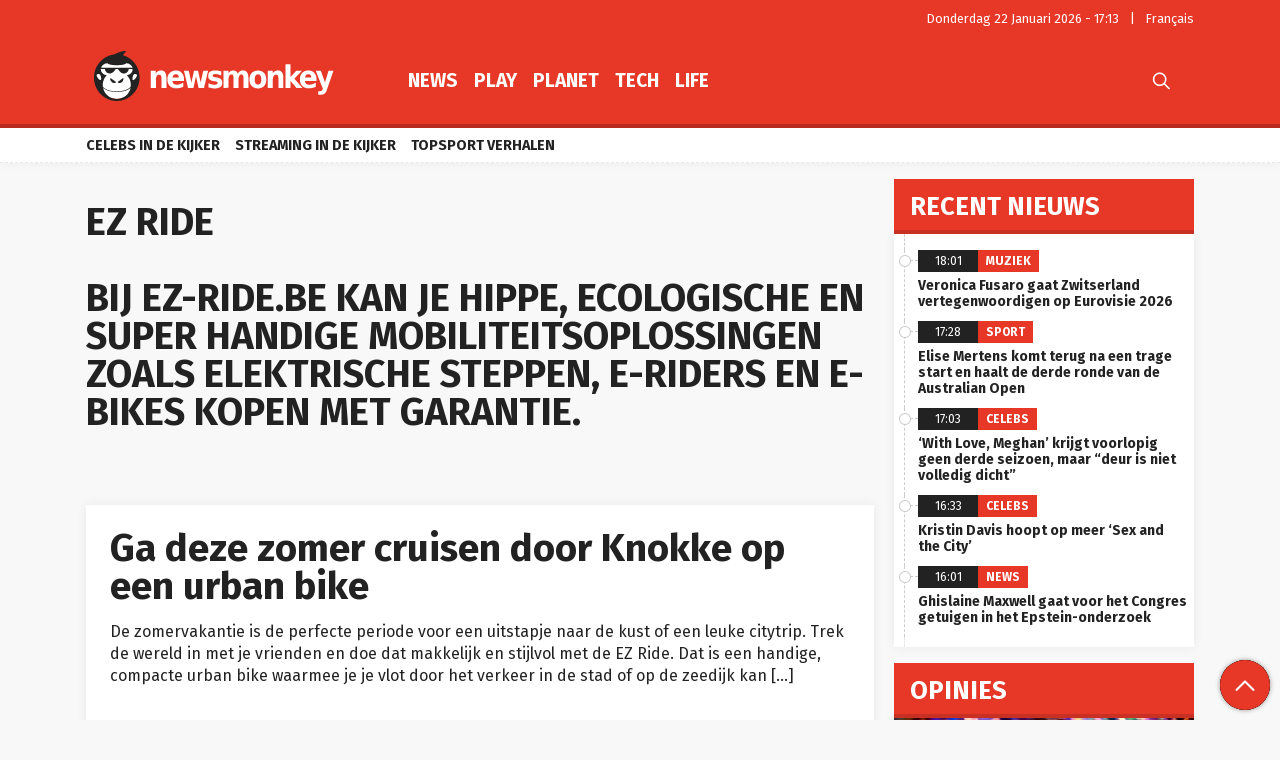

--- FILE ---
content_type: text/css
request_url: https://newsmonkey.be/wp-content/themes/bamv2/assets/css/custom.css?ver=7.4.3
body_size: 7174
content:
:root {
    /* --c1: #aa130f;
--c2: #8e0a0a;

    --c1: #cc1e0d;
    --c2: #b7130b;

--b1: #faf3ea;
--b2: #eee7de;
--b3: #dbd3cc;

--b4: #222222;
--t: #111111; */

    --success: #67806c;
    --info: #90dae4;
    --warning: #f0e0a8;
    --danger: #d49a98;
}
/* ::-webkit-scrollbar {width: 10px;height: 5px;}
::-webkit-scrollbar-track {background: transparent; }
::-webkit-scrollbar-thumb {background: var(--c1); }
::-webkit-scrollbar-thumb:hover {background: var(--c1); } */
@font-face {
    font-family: "bam";
    src: url("/wp-content/themes/bamv2/assets/fonts/bam/bam.eot?v2");
    src: url("/wp-content/themes/bamv2/assets/fonts/bam/bam.eot?v2")
            format("embedded-opentype"),
        url("/wp-content/themes/bamv2/assets/fonts/bam/bam.woff?v2")
            format("woff"),
        url("/wp-content/themes/bamv2/assets/fonts/bam/bam.ttf?v2")
            format("truetype"),
        url("/wp-content/themes/bamv2/assets/fonts/bam/bam.svg?v2")
            format("svg");
    font-weight: normal;
    font-style: normal;
    font-display: block;
}
* {
    -webkit-box-sizing: border-box;
    box-sizing: border-box;
    -webkit-tap-highlight-color: transparent;
    scroll-behavior: smooth;
    vertical-align: top;
}
body {
    font-family: "Source Sans Pro", sans-serif;
    font-size: 1em;
    font-weight: 400;
    line-height: 1.4em;
    margin: 0;
    padding: 0;
    background: var(--b2);
    color: var(--t);
    max-width: 100vw;
}
a {
    text-decoration: none;
    color: var(--c1);
}
span,
time {
    display: inline-block;
}
figure,
[data-figure] {
    padding: 0;
    margin: 0;
}
figure > img,
[data-figure] > img {
    margin: -2px;
    transform: scale(1.05);
}
input:not([type="button"], [type="submit"], [type="reset"]),
select,
textarea {
    background: var(--b1);
    border: 0;
    padding: 6px 12px;
    line-height: 24px;
    color: var(--t);
    outline: 0;
    font-size: 0.9em;
    width: 100%;
    box-shadow: 0 0 5px #00000011;
}
button[type="submit"],
input[type="button"],
input[type="submit"],
input[type="reset"] {
    display: block;
    background: var(--c1);
    color: var(--b1);
    border: 0;
    padding: 6px 12px;
    line-height: 24px;
    font-size: 1em;
}
label {
    margin-bottom: 6px;
    display: inline-block;
}
[data-figure][data-ratio="16:9"] {
    aspect-ratio: 16/9;
    background: #00000006;
}
[data-figure][data-ratio="1:1"] {
    aspect-ratio: 1/1;
    background: #00000006;
}
.cap:first-letter {
    text-transform: capitalize;
}
::placeholder {
    color: #00000066;
    font-style: italic;
    font-family: "Fira sans", sans-serif;
}
/*  */
.t,
h2,
h3,
title,
nav,
.site-header,
.btn,
.entry-meta .taxonomie a,
.meta,
.box .head .title,
.box-btn,
.section-title {
    font-family: "Fira sans", sans-serif;
    /* letter-spacing: 0.01em; */
}
h1 {
    font-size: 3em;
    line-height: 1em;
    padding: 0.5em 0;
    margin: 0;
    font-weight: 600;
    letter-spacing: -0.03em;
}
h1.entry-title {
    font-weight: 700;
}
.page-title {
    text-transform: uppercase;
    font-size: 2.4em;
    font-weight: 600;
}
.section-title {
    font-size: 1.6em;
    line-height: 0.9em;
    font-weight: 400;
    text-transform: uppercase;
    margin: 1em 0 0.5em 0;
    border-bottom: 4px solid var(--c1);
    padding: 0 0 0.5em 0;
}
h2 {
    font-size: 1.6em;
    line-height: 0.9em;
    margin: 12px 0;
    font-weight: bold;
}
/* .box h2 { 
    border-bottom: 6px solid var(--b3);
    padding-bottom: 10px;
    background: var(--b1);
    padding: 16px 16px;
} */
h1 a,
h2 a,
h3 a {
    color: inherit;
}
img {
    max-width: 100%;
    height: auto;
    transition: all 1s;
    background: var(--b1);
}
/* img:not(.onview) {
    filter: sepia(0.9) grayscale(0.6) opacity(0.8);
    transition: all 1s;
} */
blockquote {
    border-left: 6px solid var(--c1);
    margin: 0 0 0 0;
    padding-left: 12px;
    font-style: italic;
    background: var(--b2);
    padding: 1px 12px 1px 24px;
}
.entry-content figure {
    position: relative;
}
figure {
    display: block;
    width: 100%;
    height: 100%;
    overflow: hidden;
    display: inline-block !important;
    width: auto;
}
figcaption,
.wp-block-image figcaption {
    position: absolute;
    color: #ffffff;
    font-size: 12px;
    bottom: 0;
    text-shadow: 1px 1px 1px #000;
    line-height: 12px;
    margin: 0;
    padding: 4px 8px;
    overflow: hidden;
    text-overflow: ellipsis;
    text-align: right;
    left: 30%;
    right: 0;
}
.icon {
    display: inline-block;
    font-family: "bam";
    font-variant: normal;
    text-transform: none;
    line-height: inherit;
    font-size: 1.6em;
    -webkit-font-smoothing: antialiased;
    -moz-osx-font-smoothing: grayscale;
    vertical-align: middle;
    font-style: normal;
    line-height: inherit;
    font-weight: normal;
}
.icon {
    line-height: 0;
    min-width: 0;
    /* overflow: hidden; */
    display: inline-block;
}
/* .entry-content {
    font-family: 'Open Sans Condensed',
    sans-serif;
} */

.c,
c {
    color: var(--c1);
}
.c-b1 {
    color: var(--b1);
}
.bg-1 {
    background-color: var(--c1);
}
.bg-2 {
    background-color: var(--c2);
}
.bg-b2 {
    background-color: var(--b2);
}
.container {
    width: 100%;
    padding-right: 1rem;
    padding-left: 1rem;
    margin-right: auto;
    margin-left: auto;
}
/* @media (min-width: 576px){ .container { max-width: 540px; }} */
@media (min-width: 866px) {
    .container {
        max-width: 850px;
    }
}
@media (min-width: 992px) {
    .container {
        max-width: 960px;
    }
}
@media (min-width: 1200px) {
    .container {
        max-width: 1140px;
    }
}

@media (max-width: 866px) {
    .d-desktop {
        display: none !important;
    }
    .grid {
        display: grid;
        grid-gap: 1rem;
        justify-content: center;
        /* grid-template-columns: 1fr; */
        grid-template-columns: minmax(0, 1fr);
    }
    .mobile-block {
        display: block;
    }
}
@media (min-width: 866px) {
    .d-mobile {
        display: none;
    }
    .grid {
        display: grid;
        grid-gap: 1rem;
        justify-content: center;
        grid-template-columns: repeat(auto-fit, minmax(10px, 1fr));
    }
    .grid.grid-1-300 {
        grid-template-columns: 1fr 300px;
        grid-gap: 20px;
    }
}

.t-l {
    text-align: left;
}
.t-c {
    text-align: center;
}
.t-r {
    text-align: right;
}

.m-0 {
    margin: 0 !important;
}
.m-1 {
    margin: 4px !important;
}
.m-2 {
    margin: 8px !important;
}
.m-3 {
    margin: 16px !important;
}
.m-4 {
    margin: 32px !important;
}
.mb-0 {
    margin-bottom: 0 !important;
}
.mb-1 {
    margin-bottom: 4px !important;
}
.mb-2 {
    margin-bottom: 8px !important;
}
.mb-3 {
    margin-bottom: 16px !important;
}
.mb-4 {
    margin-bottom: 32px !important;
}
.mt-0 {
    margin-top: 0 !important;
}
.mt-1 {
    margin-top: 4px !important;
}
.mt-2 {
    margin-top: 8px !important;
}
.mt-3 {
    margin-top: 16px !important;
}
.mt-4 {
    margin-top: 1em !important;
}
.mr-0 {
    margin-right: 0 !important;
}
.mr-1 {
    margin-right: 4px !important;
}
.mr-2 {
    margin-right: 8px !important;
}
.mr-3 {
    margin-right: 16px !important;
}
.mr-4 {
    margin-right: 1em !important;
}
.ml-0 {
    margin-left: 0 !important;
}
.ml-1 {
    margin-left: 4px !important;
}
.ml-2 {
    margin-left: 8px !important;
}
.ml-3 {
    margin-left: 16px !important;
}
.ml-4 {
    margin-left: 1em !important;
}

.mr-0 {
    margin-right: 0 !important;
}
.mr-1 {
    margin-right: 4px !important;
}
.mr-2 {
    margin-right: 8px !important;
}
.mr-3 {
    margin-right: 16px !important;
}
.mr-4 {
    margin-right: 1em !important;
}
.p-0 {
    padding: 0 !important;
}
.p-1 {
    padding: 4px !important;
}
.p-2 {
    padding: 8px !important;
}
.p-3 {
    padding: 16px !important;
}
.p-4 {
    padding: 32px !important;
}
.pb-0 {
    padding-bottom: 0 !important;
}
.pb-1 {
    padding-bottom: 4px !important;
}
.pb-2 {
    padding-bottom: 8px !important;
}
.pb-3 {
    padding-bottom: 16px !important;
}
.pb-4 {
    padding-bottom: 32px !important;
}
.pt-0 {
    padding-top: 0 !important;
}
.pt-1 {
    padding-top: 4px !important;
}
.pt-2 {
    padding-top: 8px !important;
}
.pt-3 {
    padding-top: 16px !important;
}
.pt-4 {
    padding-top: 32px !important;
}
.pr-0 {
    padding-right: 0 !important;
}
.pr-1 {
    padding-right: 4px !important;
}
.pr-2 {
    padding-right: 8px !important;
}
.pr-3 {
    padding-right: 16px !important;
}
.pr-4 {
    padding-right: 32px !important;
}
.pl-0 {
    padding-left: 0 !important;
}
.pl-1 {
    padding-left: 4px !important;
}
.pl-2 {
    padding-left: 8px !important;
}
.pl-3 {
    padding-left: 16px !important;
}
.pl-4 {
    padding-left: 32px !important;
}
/* .wrap-title {
    line-height: normal;
}
.wrap-title p {
    margin: 0 !important;
} */
.center {
    text-align: center;
}
.ads {
    line-height: 0;
}
.hide {
    display: none;
}
.gpt-hide {
    height: 0 !important;
    width: 0;
    overflow: hidden !important;
    margin: 0 !important;
    padding: 0 !important;
    line-height: 0;
}
.btn {
    display: inline-block;
    padding: 6px 12px;
    text-transform: uppercase;
    /* font-weight: 600; */
    background: var(--c1);
    color: var(--b1);
    line-height: 24px;
    cursor: pointer;
}
.btn-c2,
a.btn-c2 {
    background: var(--c2);
}
.btn-b1,
a.btn-b1 {
    background: var(--b1);
    color: var(--c2);
}
.btn > .icon {
    margin-left: -6px;
}

nav ul,
.unlist {
    display: inline-block;
    list-style: none;
    margin: 0;
    padding: 0;
}
nav ul li,
.unlist li {
    display: inline-block;
}
/* site-header */
.site-header {
    background-color: var(--c1);
    color: var(--b1);
    top: 0;
    left: 0;
    right: 0;
    box-shadow: 0 0 10px #00000011;
    overflow: hidden;
    z-index: 998;
}
.search-open .site-header .nav {
    display: none;
}
.nav-fix .site-header {
    position: sticky;
}
.sticky-top:not(.viewed),
body:not(.device-mobile) .sticky-top-rest {
    position: sticky;
    top: 80px;
}
.header-enlarge .sticky-top:not(.viewed),
body:not(.device-mobile) .header-enlarge .sticky-top-rest {
    top: 340px;
}
.site-header .head {
    display: grid;
    grid-template-columns: 1fr auto;
    font-size: 0.8em;
    /* transition: margin-top 0.5s; */
}
body:not(.nav-fix) .site-header .head,
body:not(.nav-fix) .site-header .advert {
    margin-top: 0 !important;
    transition: margin-top 0.5s;
}
.site-header .base {
    display: grid;
    grid-template-columns: auto 1fr auto auto;
    align-items: center;
    margin-bottom: 6px;
    margin-top: 6px;
}
.site-header .base .brand .logo {
    display: inline-block;
    width: 250px;
    height: 34px;
    background: left center no-repeat transparent;
    background-size: contain;
    margin: 6px 2em 6px 0;
}
.nav-fix .site-header .base .brand .logo {
    width: 180px;
    height: 42px;
    margin: 0 2em 0 0;
}
body:not(.search-open) .site-header .search form {
    display: none !important;
}
.search-open .search form {
    margin-right: 0px !important;
}

.search-open .search > a {
    display: none;
}

.site-header .toolbar {
    font-size: 1em;
    background: var(--b1);
    height: 34px;
    overflow: hidden;
}
.site-header .toolbar .container {
    display: grid;
    grid-template-columns: 1fr auto;
    overflow: hidden;
    height: 38px;
    transition: height 0.5s;
    grid-gap: 0;
}
.site-header .toolbar a {
    color: var(--b4);
}
.site-header .nav ul.menu,
.site-header .toolbar ul.menu {
    margin: 0 -6px;
    padding: 0;
}
.site-header .toolbar ul.menu {
    font-size: 0.9em;
}
.site-header .nav ul.menu li,
.site-header .toolbar ul.menu li {
    display: inline-block;
}
.site-header .nav ul.menu li a,
.site-header .toolbar ul.menu li a {
    display: inline-block;
    padding: 0 6px;
    font-size: 1em;
    line-height: 36px;
    color: inherit;
    text-transform: uppercase;
}
.site-header .toolbar ul.menu li a {
    color: var(--b4);
}
.site-header .nav ul.menu#primary-menu {
    text-transform: uppercase;
}
.nav-fix .toolbar {
    overflow: hidden;
    height: 0px;
    transition: height 0.5s;
}
.nav-fix .toolbar > div {
    margin-top: 0px;
    transition: margin 0.5s;
}
.nav-fix .toolbar > div {
    margin-top: -38px;
    transition: height 0.5s;
}
.site-header .toolbar .icon {
    display: inline-block;
    width: 22px;
    height: 22px;
    line-height: 22px;
    vertical-align: middle;
}
.breadcrumb {
    background: var(--b1);
    line-height: 32px;
    font-size: 14px;
    color: #00000099;
    white-space: nowrap;
    overflow: hidden;
    border-top: 1px dashed var(--b3);
}
.breadcrumb p {
    margin: 0;
}
#breadcrumbs span {
    display: inline;
}
.currentdatetime {
    text-transform: capitalize;
}
.box:not(.hide) {
    display: block;
    background: var(--b1);
}
.box > .head {
    background-color: var(--b1);
    display: grid;
    grid-template-columns: 1fr auto;
    padding: 16px 16px;
    border-bottom: 4px solid var(--c2);
    background: var(--b2);
    color: var(--b4);
    padding-left: 0;
    padding-top: 0;
    overflow: initial;
}
.box > .head > .title {
    font-size: 1.6em;
    line-height: 0.9em;
    font-weight: 400;
    text-transform: uppercase;
    margin-bottom: -4px;
}
.box > .head > .title .icon {
    font-size: 1.4em;
}
.box > .body {
    /* padding: 1em; */
    box-shadow: 0 0 10px #00000011;
}
.box .grid-item + .grid-item {
    border-top: 1px dashed var(--b3);
}
.box-small .card {
    grid-template-columns: 60px auto;
    grid-template-rows: 1fr;
    padding: 8px 8px;
}
.box-small .card .head {
    height: 60px;
}
.box-small .card .entry-meta {
    transform: scale(0.8);
    transform-origin: bottom left;
    display: none;
}
.box-small .card .title {
    padding: 0 0 0 8px;
    align-self: center;
}
.box-small .card .title .hentry-title {
    font-size: 16px;
    font-weight: normal;
}
.box-small .card .infos {
    display: none;
}
.box-btn {
    display: inline-block;
    padding: 6px 12px;
    text-transform: uppercase;
    background: var(--b1);
    color: var(--c1);
    line-height: 24px;
    cursor: pointer;
    width: 100%;
    text-align: center;
    border-top: 1px dashed var(--b3);
    padding: 1em;
    position: relative;
}
.entry-content {
    line-height: 1.4em;
    font-size: 1.1em;
    padding-bottom: 1em;
}
/* .entry-content * {
    max-width: 95vh;
} */
.entry-content > p:first-child {
    margin-top: 0;
}
.entry-content h2 {
    line-height: 1.1em;
}
.entry-content ul {
    list-style: square;
    padding-left: 30px;
}
.entry-content ul > ul {
    list-style: square;
}
.entry-content ul li::marker {
    color: var(--c1);
}
.entry-content a {
    text-decoration: underline;
}
.entry-meta {
    margin-bottom: 6px;
    line-height: 28px;
    display: grid;
    grid-template-columns: auto auto 1fr auto;
    position: relative;
    font-size: 16px;
    min-width: 100%;
}
.entry-meta .brand {
    display: inline-block;
    background: url(/wp-content/themes/bamv2/assets/img/logo-mini.svg) center
        center var(--b1);
    background-size: cover;
    width: 32px;
    order: 1;
}
.entry-meta .taxonomie {
    background: var(--c1);
    color: var(--b1);
    padding: 0 12px;
    text-transform: uppercase;
    overflow: hidden;
    order: 2;
    white-space: nowrap;
    text-overflow: ellipsis;
}
.entry-meta .taxonomie a {
    color: var(--b1);
}
.entry-meta .meta {
    background: var(--b2);
    font-size: 14px;
    overflow: hidden;
    padding: 4px 12px;
    line-height: 20px;
    height: 28px;
    order: 3;
    position: relative;
}
.entry-meta time {
    text-transform: capitalize;
}
.entry-meta .meta > span {
    white-space: nowrap;
}
.entry-meta .meta > span:not(:empty) + span {
    margin-left: 6px;
}
.entry-meta .meta > span:not(:empty) + span:before {
    content: "/";
    margin-right: 6px;
}
.entry-meta-plus {
    display: grid;
    background: var(--b1);
    grid-gap: 0 1em;
    grid-template-columns: 60px 1fr auto;
    font-family: "Fira sans", sans-serif;
    font-size: 1em;
    position: relative;
    box-shadow: 0 0 10px #00000011;
}
.arrow-down:after {
    content: "";
    width: 0;
    height: 0;
    border-style: solid;
    border-width: 10px 10px 0 10px;
    border-color: var(--b2) transparent transparent transparent;
    position: absolute;
    bottom: -10px;
    left: 33px;
}
.arrow-up:after {
    content: "";
    width: 0;
    height: 0;
    border-style: solid;
    border-width: 0 10px 10px 10px;
    border-color: transparent transparent var(--b2) transparent;
    position: absolute;
    top: -10px;
    left: 33px;
}
.entry-meta-plus > div {
    padding: 1em;
}
.entry-meta-plus .infos .icon {
    vertical-align: middle;
    line-height: 1em;
    width: 25px;
    display: inline-block;
    text-align: center;
    height: 25px;
}
.author-thumbnail {
    display: inline-block;
    width: 60px;
    height: 60px;
    background: var(--b1);
    border-radius: 100%;
    text-align: center;
    line-height: 56px;
    font-size: 20px;
    font-weight: 600;
    border: 2px solid #00000033;
    overflow: hidden;
    color: var(--b4) !important;
}
.author-thumbnail img {
    filter: grayscale(1) sepia(0.3);
    transform: scale(1.2);
}
.entry-meta .social {
    height: 28px;
}
.social {
    text-align: center;
}
[class*="icos_social-"] {
    width: 34px;
    height: 34px;
    display: inline-block;
    background-size: 50%;
    background-position: center center;
    background-repeat: no-repeat;
    text-align: center;
    font-size: 1em;
    background-color: var(--b1);
    color: var(--b4);
    line-height: 34px;
    border-radius: 100%;
    border: 1px solid var(--b3);
    font-family: "bam";
    font-style: normal;
}
[class*="icos_social-"] + [class*="icos_social-"] {
    margin-left: 6px;
}
.icos_social-fb:after {
    content: "\E066";
}
.icos_social-in:after {
    content: "\E068";
}
.icos_social-messenger:after {
    content: "\E069";
}
.icos_social-pinterest:after {
    content: "\E06a";
}
.icos_social-sms:after {
    content: "\E06b";
}
.icos_social-twitter:after {
    content: "\E06c";
}
.icos_social-whatsapp:after {
    content: "\E06d";
}

.entry-bottom.entry-meta:after {
    content: "";
    width: 0;
    height: 0;
    border-style: solid;
    border-width: 0 10px 10px 10px;
    border-color: transparent transparent var(--b2) transparent;
    position: absolute;
    top: -10px;
    left: 10px;
}
.grid-item:not(.box-small) .card {
    box-shadow: 0 0 10px #00000011;
}
.grid-post {
    grid-template-columns: 0.5fr 0.5fr;
}

@media (max-width: 866px) {
    .grid-post {
        grid-template-columns: minmax(0, 1fr);
    }
}

.card {
    display: grid;
    grid-template-rows: auto 1fr auto;
    background-color: var(--b1);
    height: 100%;
}
.card .premium-sticker {
    position: absolute;
    top: 0px;
    right: 0px;
    z-index: 2;
    color: #222222;
    font-weight: bold;
    background-color: #f9c208;
    width: auto;
    font-size: 1em;
    text-transform: uppercase;
    padding: 0 4px;
    line-height: 24px;
    font-family: "Fira sans", sans-serif;
    vertical-align: middle;
}
/* .premium .taxonomie {
    background:#f9c208;
}
.premium .taxonomie a {
    color:var(--t);
} */
.premium .head:before {
    content: "\e067";
    font-family: bam;
    font-size: 1.4em;
    background: #f9c208;
    width: 30px;
    text-align: center;
    padding: 3px 0 0 0;
    margin-bottom: 0;
    position: absolute;
    top: 0;
    left: 0;
    line-height: 27px;
    box-shadow: 0 0 5px #00000055;
}
/* .premium-sticker:after {
    content: '';
    background: url(/wp-content/themes/bamv2/assets/img/diamond.svg) no-repeat center center;
    background-size: contain;
    display: inline-block;
    width: 24px;
    height: 24px;
} */
.head {
    position: relative;
    overflow: hidden;
}
.head .img figure {
    /* padding-bottom: 50%; */
    line-height: 0;
    overflow: hidden;
}

/* .card.isvisible:not(.viewed) .head .entry-meta {
    margin-left: 100%;
    opacity: 0;
    transition: all 2s;
} */
.head .entry-meta {
    position: absolute;
    bottom: 0;
    left: 0;
    right: 0;
    margin: 0;
}
.head img {
    /* width: 100%;
    height: 100%;
    position: absolute;
    top: 0;
    left: 0; */
    -o-object-fit: cover;
    object-fit: cover;
}
.card .title {
    padding: 24px 24px 12px 24px;
    /* text-transform: uppercase; */
}
.card .title .hentry-title {
    margin: 0;
    padding: 0;
    font-size: 1.6em;
    /* color:var(--t); */
}
.card .title .hentry-title p {
    margin: 0;
}
.card .infos {
    padding: 0px 24px 24px 24px;
    font-size: 0.8em;
    line-height: 1.2em;
    color: var(--b4);
    font-weight: 400;
}
.card .infos time {
    text-transform: capitalize;
}
.card .infos span:not(:last-child):after {
    content: "\2022";
    margin: 0 6px;
}

.site-footer {
    background-color: var(--b1);
}
.site-footer nav li a {
    margin-right: 12px;
    text-transform: uppercase;
}

/* .grid-post .grid-item:not(.grid-2):nth-child(3n+1), */
.grid-post .grid-item.grid-2 {
    grid-area: 1 span / 2 span;
}
.grid-post .grid-item.grid-2 .title .hentry-title {
    /* font-weight: 700; */
    font-size: 2.4em;
}
.grid-item.grid-2.small .card {
    grid-template-columns: 0.4fr 1fr;
}
.grid-item.grid-2.small.img-right .card {
    grid-template-columns: 1fr 0.4fr;
}
.grid-item.grid-2.small.img-right .card .head {
    order: 2;
}
.grid-item.grid-2.small .card .title {
    padding: 12px 24px 12px 24px;
    min-height: 60px;
    display: grid;
    align-items: center;
}
.grid-item.grid-2.small .card .title .hentry-title {
    font-size: 1.6em;
    font-weight: 600;
}
.grid-item.grid-2.small .card .infos {
    display: none;
}
.grid-dashed {
    grid-gap: 0;
}
.grid-dashed .grid-item.grid-2.small:not(:last-child) {
    padding-bottom: 0.5em;
    margin-bottom: 0.5em;
    border-bottom: 1px dashed #00000033;
}

/******* SLIDER *******/
.slider .body::-webkit-scrollbar {
    width: 0;
    height: 0;
}
.slider {
    background: var(--b1);
    position: relative;
}
.slider > .head {
    display: grid;
    grid-template-columns: 1fr auto;
    padding: 1em 1em 1em 1em;
    background: var(--b2);
    align-items: center;
    /* background: var(--c1); */
    /* color: var(--b1); */
    border-bottom: 4px solid var(--c2);
}
.slider > .head .title {
    font-weight: 400;
    line-height: 1em;
    font-size: 2em;
    text-transform: uppercase;
}
.slider > .body {
    display: block;
    overflow-y: hidden;
    overflow-x: scroll;
    white-space: nowrap;
    height: 100%;
    position: relative;
    padding: 1em 0.5em 1em 0.5em;
    border-bottom: 4px solid var(--b3);
}
.slider .grid {
    display: initial;
    padding-right: 1em;
    height: 100%;
    min-height: inherit;
    position: relative;
}
.slider .grid .grid-item {
    display: inline-block;
    width: 40%;
    max-width: 40%;
    white-space: initial;
    margin: 0 0.5em 0 0.5em;
    height: 100%;
    background: var(--c1);
}
.slider .card {
    min-height: 310px;
}
.slider .card .title {
    padding: 1em 1em 0 1em;
    background: #00000011;
}
.slider .card .infos {
    padding: 1em;
    background: #00000011;
}
.slider .card .title .hentry-title {
    font-size: 1.2em !important;
}
.slider .grid-post .grid-item.grid-2 .title .hentry-title {
    font-size: 1.2em !important;
}

.device-mobile .slider .card .title {
    padding: 0.5em;
    font-size: 1.2em;
}
.device-mobile .slider .grid .grid-item {
    width: 80%;
    max-width: 80%;
}
.device-mobile .slider {
    margin-right: -1em;
    margin-left: -1em;
    max-width: 100vw !important;
}
[data-slider-action] {
    position: absolute;
    z-index: 99;
    top: 24%;
    box-shadow: 0 0 5px #00000033;
    width: 50px;
    height: 50px;
    line-height: 50px;
    padding: 0;
    text-align: center;
    /* opacity: 0.8; */
    background: var(--c1);
    color: var(--b1);
}
[data-slider-action="back"] {
    left: -10px;
}
[data-slider-action="next"] {
    right: -10px;
}

/********************** NEWSFEEDS **********************/
.nf-item {
    display: grid;
    grid-template-columns: 24px 60px auto 1fr;
    font-size: 14px;
}
.nf-line {
    grid-area: span 10 / 1;
    border-left: 1px dashed #00000033;
    margin-left: 10px;
    position: relative;
}
.nf-line:after {
    content: "";
    width: 8px;
    height: 10px;
    border-bottom: 1px dashed #00000033;
    display: inline-block;
    position: absolute;
    top: 0;
    right: 0;
    background: var(--b1);
}
.nf-line:before {
    content: "";
    width: 10px;
    height: 10px;
    display: inline-block;
    border: 1px solid #00000033;
    border-radius: 10px;
    position: absolute;
    z-index: 1;
    top: 5px;
    left: -6px;
    background: var(--b1);
}
.nf-time {
    color: var(--b1);
    background: var(--b4);
    text-align: center;
    font-size: 12px;
    padding: 0px 6px;
    white-space: nowrap;
}
.nf-date {
    font-weight: 700;
    padding-bottom: 1em;
    padding-left: 5px;
    font-size: 1.4em;
    grid-area: 1 span / 3 span;
    text-transform: uppercase;
}
.nf-category {
    color: var(--b1);
    background: var(--c1);
    text-align: center;
    font-size: 12px;
    font-weight: 300;
    padding: 0px 8px;
    text-transform: uppercase;
}
.nf .nf-list a {
    color: inherit;
    font-size: inherit;
    text-transform: inherit;
}
.nf-title {
    grid-area: span 2 / 3 span;
    background: var(--b1);
    padding: 6px 6px 6px 0px;
    line-height: 1.2em;
    font-weight: 600;
    margin-bottom: 5px;
}
/********************** NEWSLETTER **********************/
.c-cta__title {
    font-size: 1.6em;
    font-family: "Fira sans";
    line-height: 1em;
    margin: 0;
}
ul.gform_fields {
    margin: 0px;
    padding: 0;
    list-style: none;
}
body .gform_wrapper .gform_validation_container {
    display: none;
}
[data-googletag] {
    text-align: center;
}
[data-googletag].sticky-top.viewed {
    position: static !important;
}

#sidebar::-webkit-scrollbar {
    width: 10px;
    height: 5px;
}
#sidebar::-webkit-scrollbar-track {
    background: transparent;
}
#sidebar::-webkit-scrollbar-thumb {
    background: var(--b3);
}
#sidebar::-webkit-scrollbar-thumb:hover {
    background: var(--b3);
}

article {
    background: var(--b1);
    padding: 0 2em;
    margin: 1em 0;
    box-shadow: 0 0 10px #00000011;
}
article > .head {
    border-top: 6px solid var(--b2);
    padding-top: 50%;
    margin: 0 -2em;
}
article > .entry-meta-plus {
    box-shadow: none;
    margin: 0 -2em;
    background: var(--b2);
}
/* article>.paywall {
    margin: 0 -2em;
} */
.gotop {
    position: fixed;
    bottom: 10px;
    right: 10px;
    background: var(--b1);
    z-index: 999;
    box-shadow: 0 0 5px #00000033;
    cursor: pointer;
    width: 50px;
    height: 50px;
    text-align: center;
    line-height: 50px;
}
.gotop .bg {
    position: absolute;
    right: 0;
    left: 0;
    bottom: 0;
    top: 0;
    z-index: 98;
    transform: rotate(90deg);
    pointer-events: none;
}
.gotop .icon {
    position: absolute;
    top: 0;
    right: 0;
    left: 0;
    bottom: 0;
    text-align: center;
    line-height: 54px;
    font-size: 34px;
    z-index: 99;
    pointer-events: none;
}
.gotop .size-ctrl-time:not(:empty) {
    position: absolute;
    bottom: 3px;
    z-index: 99;
    right: 3px;
    left: 3px;
    top: 3px;
    font-size: 14px;
    font-weight: 600;
    pointer-events: none;
    border: 1px dashed #00000033;
    line-height: 40px;
}
.size-ctrl-time:not(:empty) + .icon {
    display: none;
}
.c-pagination.text-center {
    margin: 1em 0;
}

.page-numbers {
    display: inline-block;
    min-width: 30px;
    text-align: center;
    line-height: 30px;
    background: var(--b1);
    box-shadow: 0 0 2px #00000033;
    font-family: "Fira sans";
    padding: 0 1em;
    font-size: 14px;
    margin: 4px 4px 0 0;
}

.page-numbers.current {
    background: var(--c1);
    color: var(--b1);
}

/******************** why-it-matters ********************/
.wp-block-block-why-it-matters {
    display: none;
}
.why-it-matters-explain {
    padding: 0.5em 1em 1em 1em;
    border-left: 1em solid var(--c1);
    margin: 1em 0;
    background: var(--b2);
}
.why-it-matters-last {
    padding-top: 0.5em;
}
.text-gradient {
    position: relative;
    padding-bottom: 0;
}
.text-gradient:before {
    content: "";
    display: block;
    position: absolute;
    top: 0;
    bottom: 0;
    right: 0;
    left: 0;
    background: linear-gradient(0, var(--b1), rgba(255, 255, 255, 0));
    border-bottom: 1em solid var(--b1);
}
/************* lds *************/
.lds {
    display: inline-block;
    position: relative;
    width: 70px;
    height: 30px;
    margin-right: auto;
    margin-left: auto;
}

.lds div {
    display: inline-block;
    position: absolute;
    left: 4px;
    width: 10px;
    border-radius: 2px;
    background: var(--c1);
    animation: lds 1.2s cubic-bezier(0, 0.5, 0.5, 1) infinite;
}

.lds div:nth-child(1) {
    left: 15px;
    animation-delay: -0.24s;
}

.lds div:nth-child(2) {
    left: 30px;
    animation-delay: -0.12s;
}

.lds div:nth-child(3) {
    left: 45px;
    animation-delay: 0;
}

@keyframes lds {
    0% {
        top: 0px;
        height: 30px;
    }

    50%,
    100% {
        top: 8px;
        height: 10px;
    }
}

.loaded .lds {
    display: none !important;
}
/******* outbrain *******/
.ob-widget.ob-grid-layout .ob-widget-header {
    font-size: 1.6em !important;
    font-family: "Fira sans" !important;
    line-height: 0.9em !important;
    margin: 12px 0 !important;
    font-weight: 400 !important;
    text-transform: uppercase !important;
}
.ob-widget.ob-grid-layout .ob-rec-text {
    font-size: 1em !important;
}
.ob-grid-layout .ob-widget-items-container {
    grid-gap: 0.5em !important;
    margin: 0px 0px 0.5em 0px !important;
}
.ob-widget.ob-grid-layout .ob-widget-items-container .ob-dynamic-rec-container {
    border: 0 !important;
    box-shadow: 0 0 10px #00000011 !important;
    background: var(--b1) !important;
}
main .entry-content figure img {
    max-width: 100%;
}
.device-xl main .entry-content figure {
    max-width: 724px;
}
.device-lg main .entry-content figure {
    max-width: 544px;
}
.device-md main .entry-content figure {
    max-width: 530px;
}
main .entry-content figure,
.device-sm main .entry-content figure,
.device-xs main .entry-content figure {
    max-width: 90vw;
}
.entry-content p,
.entry-content h2,
.entry-content h3,
.entry-content a {
    max-width: 90vw;
}
@media (min-width: 1500px) {
    .sidebar-open #page {
        margin-left: -360px;
    }
}
@media (max-width: 1200px) {
    .entry-meta-plus {
        grid-template-columns: 60px 1fr;
    }
    .entry-meta-plus .share {
        grid-area: 1 span / 2 span;
        background: var(--b2);
        text-align: center;
        padding: 0.5em;
    }
}
@media (max-width: 1000px) {
    .site-header .nav {
        grid-area: 2 / 3 span;
    }
}
@media (min-width: 866px) {
    .site-header .toolbar .more {
        margin-right: calc(1rem + 4px);
    }
    .social {
        text-align: right;
    }
    [class*="icos_social-"]:hover {
        color: var(--c1);
    }
    .search form {
        display: block;
        margin-right: 50px;
    }
    .slider > .head {
        padding-left: 0;
    }
    #sidebar {
        position: fixed;
        bottom: 0;
        right: 0;
        width: 360px;
        z-index: 1000;
        top: 0;
        background: var(--b2);
        box-shadow: 0 0 10px #00000033;
        overflow: auto;
        max-width: 90vw;
        margin-bottom: 10px;
        margin-top: 10px;
        margin-right: -360px;
        display: none;
    }
    .sidebar-open #sidebar {
        margin-right: 10px;
        display: block;
    }
}
@media (max-width: 866px) {
    h1 {
        font-size: 2em;
    }
    .site-header {
        /* border-bottom: 6px solid var(--c2); */
    }
    .site-header .base {
        display: block;
        margin: 0 !important;
        padding-top: 0 !important;
        padding: 0;
    }
    .site-header .brand {
        display: grid;
        grid-template-columns: 38px 38px 1fr 38px 38px;
        align-items: center;
        font-size: 1.4em;
        height: 60px;
        text-align: center;
        margin: 0 12px;
    }
    .site-header .base .brand .icon {
        font-size: 30px;
    }
    .nav-fix .site-header .base .brand .logo {
        height: 24px;
    }
    .site-header .base .brand .logo {
        width: 90%;
        background-position: center center;
        margin: 0px auto !important;
        height: 24px;
    }
    body:not(.nav-open) .site-header .nav,
    body:not(.users-open) .site-header .users,
    body:not(.search-open) .site-header .search {
        display: none;
    }
    .site-header .nav {
        background: var(--b1);
        color: var(--b4);
    }
    .site-header .nav .container {
        display: block;
    }
    .site-header .nav .menu-primary-container ul.menu,
    .site-header .nav .menu-trending-categories-container ul.menu {
        display: block;
        padding: 0.5em 0;
    }
    .site-header .nav .menu-primary-container ul.menu li,
    .site-header .nav .menu-trending-categories-container ul.menu li {
        display: block;
        text-align: center;
    }
    .site-header .nav .more {
        margin: 0 -12px;
        padding: 0 12px;
        background: var(--c2);
    }
    #sidebar {
        display: none;
        background: var(--b2);
        border-top: 1px dashed var(--b3);
    }
    .sidebar-open #sidebar {
        display: block;
    }

    .post-thumbnail {
        /* margin-right: -1rem;
        margin-left: -1rem; */
    }
    .site-header .search {
        margin: 0 !important;
        padding: 0 12px 12px 12px !important;
    }
    /* .search input {
        background: var(--c2);
        border: 0;
        padding: 6px 12px;
        line-height: 24px;
        color: var(--b1);
        outline: 0;
        font-size: 0.9em;
        width: 100%;
    } */
    .users > span {
        display: block;
        padding-bottom: 12px;
    }
    .users a {
        display: block;
        width: 100%;
        text-align: center;
        margin: 0 !important;
    }
    .entry-meta .meta {
        min-width: 100%;
        height: auto;
        grid-column: 1 / 3 span;
        order: 10;
    }

    /* .entry-bottom .social {
        order: 20;
        grid-area: 2 / 3 span;
        height: 42px;
        background: var(--b4);
    }
    .entry-bottom [class*="icos_social-"] {
        width: 42px;
        height: 42px;
    }
    .entry-bottom .social .social-items {
        width: 100%;
        display: grid;
        grid-template-columns: repeat(auto-fit,minmax(42px,1fr));
        margin-right: auto;
        margin-left: auto;
        max-width: 300px;
    } */
    .card .head .entry-meta {
        position: absolute;
        bottom: 0;
        left: 0;
        right: 0;
        margin: 0;
        transform: scale(0.8);
        transform-origin: bottom left;
    }
    .grid-post {
        max-width: 100%;
        grid-gap: 0.5em;
    }
    .card .title {
        padding: 12px;
    }
    .card .title .hentry-title {
        font-size: 1em;
    }
    .grid-post .grid-item.grid-2 .title .hentry-title {
        font-size: 1.6em;
        font-weight: 700;
        margin: 0.2em;
    }
    .card .infos {
        display: none;
    }
    .card .head .entry-meta .meta {
        display: none;
    }
    .grid-item.grid-2.small.small .card {
        grid-template-columns: 0.4fr 1fr;
        font-size: 0.8em;
    }
    .grid-item.grid-2.small.small.img-right .card {
        grid-template-columns: 1fr 0.4fr;
        font-size: 0.8em;
    }
    .grid-item.grid-2.small .card .title {
        padding: 12px 12px 12px 12px;
        min-height: 60px;
        display: grid;
        align-items: center;
    }
    .grid-item.grid-2.small .card .title .hentry-title {
        font-size: 1.6em;
        font-weight: 600;
    }
    /* NO grid 2 */
    .grid-post .grid-item:not(.grid-2) {
        grid-area: 1 span / 2 span;
    }
    .grid-item:not(.grid-2) > .card {
        font-size: 0.8em;
    }
    .grid-post .grid-item:not(.grid-2) > .card {
        grid-template-columns: 0.4fr 1fr;
    }
    .grid-post .grid-item:not(.grid-2) > .card .title {
        padding: 12px 12px 12px 12px;
        min-height: 80px;
        display: grid;
        align-items: center;
    }
    .grid-item:not(.grid-2) > .card .title .hentry-title {
        font-size: 1.4em;
        line-height: 1.2em;
        font-weight: 600;
    }
    .mobile-full {
        padding-right: 1em;
        padding-left: 1em;
        margin-right: -1em;
        margin-left: -1em;
    }
    article {
        padding: 0 1em;
        margin: 0 -1em 1em -1em;
        border-top: 1px dashed var(--b3);
    }
    article > .head,
    article > .entry-meta-plus,
    article > .why-it-matters-explain {
        margin: 0 -1em;
    }
    [data-slider-action="back"] {
        left: 10px;
    }
    [data-slider-action="next"] {
        right: 10px;
    }
}
.active > .disabled,
:not(.active) > .enabled {
    display: none;
}
.box-tab .box-tab-nav [data-tab] {
    display: inline-block;
    text-transform: uppercase;
    font-size: 1.2em;
    padding: 8px 16px 12px;
    cursor: pointer;
    background: var(--b3);
    user-select: none;
}

.box-tab .box-tab-nav [data-tab].active {
    background: var(--b1);
}

.box-tab .box-tab-contents [data-tab]:not(.active) {
    display: none;
}

.site-header .base .brand .logo {
    height: 44px;
}
.device-desktop .site-header .base .brand .logo {
    height: 64px;
}

[data-oauth-access]:not(.auth-display) {
    display: none !important;
}

div.fc-consent-root {
    font-family: "Open Sans", sans-serif !important;
    direction: ltr !important;
}
